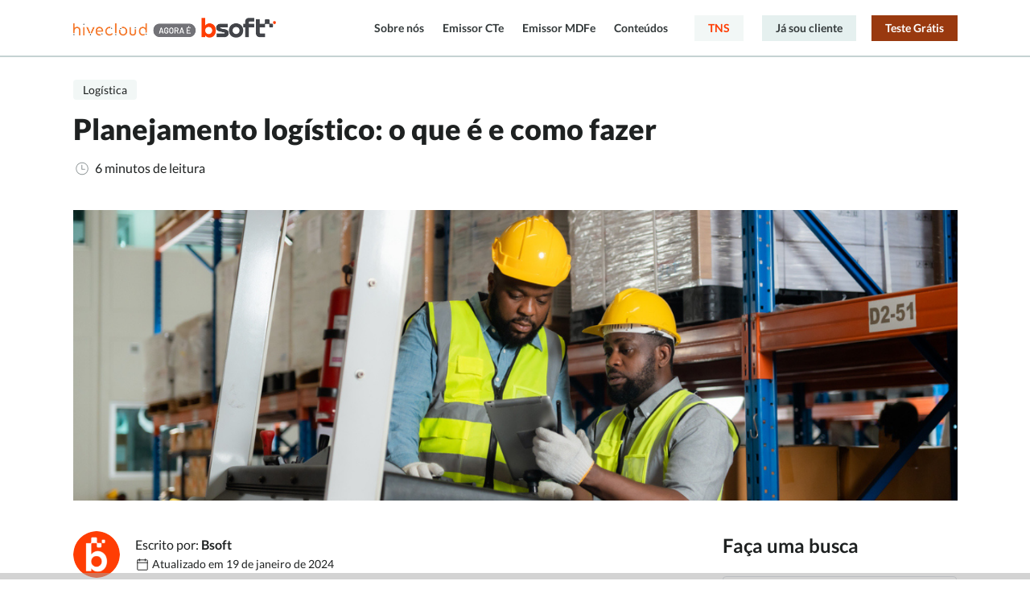

--- FILE ---
content_type: text/html; charset=UTF-8
request_url: https://www.hivecloud.com.br/post/planejamento-logistico/
body_size: 13374
content:
<!DOCTYPE html> <html lang="pt-BR"> <head> <meta charset="UTF-8"> <meta name="viewport" content="width=device-width, initial-scale=1.0, maximum-scale=5.0"> <meta name='robots' content='index, follow, max-image-preview:large, max-snippet:-1, max-video-preview:-1' /> <!-- This site is optimized with the Yoast SEO plugin v26.7 - https://yoast.com/wordpress/plugins/seo/ --> <link media="all" href="https://www.hivecloud.com.br/wp-content/cache/autoptimize/css/autoptimize_6864e8932bb2c098496434f6d9735f34.css" rel="stylesheet"><title>Planejamento logístico: o que é e como fazer | Hivecloud</title> <meta name="description" content="Descubra como o planejamento logístico pode otimizar as operações da sua empresa e reduzir custos e melhorar a satisfação dos clientes." /> <link rel="canonical" href="https://www.hivecloud.com.br/post/planejamento-logistico/" /> <meta property="og:locale" content="pt_BR" /> <meta property="og:type" content="article" /> <meta property="og:title" content="Planejamento logístico: o que é e como fazer | Hivecloud" /> <meta property="og:description" content="Descubra como o planejamento logístico pode otimizar as operações da sua empresa e reduzir custos e melhorar a satisfação dos clientes." /> <meta property="og:url" content="https://www.hivecloud.com.br/post/planejamento-logistico/" /> <meta property="og:site_name" content="Emissor de CTe e MDFe em um clique | Hivecloud agora é Bsoft" /> <meta property="article:publisher" content="https://www.facebook.com/hivecloud" /> <meta property="article:published_time" content="2023-03-10T14:00:00+00:00" /> <meta property="article:modified_time" content="2024-01-19T17:36:09+00:00" /> <meta property="og:image" content="https://www.hivecloud.com.br/wp-content/uploads/2023/03/PLANEJAMENTO-LOGISTICO.png" /> <meta property="og:image:width" content="1400" /> <meta property="og:image:height" content="460" /> <meta property="og:image:type" content="image/png" /> <meta name="author" content="Bsoft" /> <meta name="twitter:card" content="summary_large_image" /> <meta name="twitter:label1" content="Escrito por" /> <meta name="twitter:data1" content="Bsoft" /> <meta name="twitter:label2" content="Est. tempo de leitura" /> <meta name="twitter:data2" content="7 minutos" /> <script type="application/ld+json" class="yoast-schema-graph">{"@context":"https://schema.org","@graph":[{"@type":"Article","@id":"https://www.hivecloud.com.br/post/planejamento-logistico/#article","isPartOf":{"@id":"https://www.hivecloud.com.br/post/planejamento-logistico/"},"author":{"name":"Bsoft","@id":"https://www.hivecloud.com.br/#/schema/person/5a389a29e105ae2291987fc6acda1c71"},"headline":"Planejamento logístico: o que é e como fazer","datePublished":"2023-03-10T14:00:00+00:00","dateModified":"2024-01-19T17:36:09+00:00","mainEntityOfPage":{"@id":"https://www.hivecloud.com.br/post/planejamento-logistico/"},"wordCount":1394,"publisher":{"@id":"https://www.hivecloud.com.br/#organization"},"image":{"@id":"https://www.hivecloud.com.br/post/planejamento-logistico/#primaryimage"},"thumbnailUrl":"https://www.hivecloud.com.br/wp-content/uploads/2023/03/PLANEJAMENTO-LOGISTICO.png","keywords":["logística","planejamento"],"articleSection":["Logística"],"inLanguage":"pt-BR"},{"@type":"WebPage","@id":"https://www.hivecloud.com.br/post/planejamento-logistico/","url":"https://www.hivecloud.com.br/post/planejamento-logistico/","name":"Planejamento logístico: o que é e como fazer | Hivecloud","isPartOf":{"@id":"https://www.hivecloud.com.br/#website"},"primaryImageOfPage":{"@id":"https://www.hivecloud.com.br/post/planejamento-logistico/#primaryimage"},"image":{"@id":"https://www.hivecloud.com.br/post/planejamento-logistico/#primaryimage"},"thumbnailUrl":"https://www.hivecloud.com.br/wp-content/uploads/2023/03/PLANEJAMENTO-LOGISTICO.png","datePublished":"2023-03-10T14:00:00+00:00","dateModified":"2024-01-19T17:36:09+00:00","description":"Descubra como o planejamento logístico pode otimizar as operações da sua empresa e reduzir custos e melhorar a satisfação dos clientes.","breadcrumb":{"@id":"https://www.hivecloud.com.br/post/planejamento-logistico/#breadcrumb"},"inLanguage":"pt-BR","potentialAction":[{"@type":"ReadAction","target":["https://www.hivecloud.com.br/post/planejamento-logistico/"]}]},{"@type":"ImageObject","inLanguage":"pt-BR","@id":"https://www.hivecloud.com.br/post/planejamento-logistico/#primaryimage","url":"https://www.hivecloud.com.br/wp-content/uploads/2023/03/PLANEJAMENTO-LOGISTICO.png","contentUrl":"https://www.hivecloud.com.br/wp-content/uploads/2023/03/PLANEJAMENTO-LOGISTICO.png","width":1400,"height":460,"caption":"Planejamento logístico"},{"@type":"BreadcrumbList","@id":"https://www.hivecloud.com.br/post/planejamento-logistico/#breadcrumb","itemListElement":[{"@type":"ListItem","position":1,"name":"Hivecloud","item":"https://www.hivecloud.com.br/"},{"@type":"ListItem","position":2,"name":"Planejamento logístico: o que é e como fazer"}]},{"@type":"WebSite","@id":"https://www.hivecloud.com.br/#website","url":"https://www.hivecloud.com.br/","name":"Emissor de CTe e MDFe em um clique | Hivecloud agora é Bsoft","description":"","publisher":{"@id":"https://www.hivecloud.com.br/#organization"},"potentialAction":[{"@type":"SearchAction","target":{"@type":"EntryPoint","urlTemplate":"https://www.hivecloud.com.br/?s={search_term_string}"},"query-input":{"@type":"PropertyValueSpecification","valueRequired":true,"valueName":"search_term_string"}}],"inLanguage":"pt-BR"},{"@type":"Organization","@id":"https://www.hivecloud.com.br/#organization","name":"Hivecloud agora é Bsoft","url":"https://www.hivecloud.com.br/","logo":{"@type":"ImageObject","inLanguage":"pt-BR","@id":"https://www.hivecloud.com.br/#/schema/logo/image/","url":"https://www.hivecloud.com.br/wp-content/uploads/2025/10/cropped-favicon.png","contentUrl":"https://www.hivecloud.com.br/wp-content/uploads/2025/10/cropped-favicon.png","width":512,"height":512,"caption":"Hivecloud agora é Bsoft"},"image":{"@id":"https://www.hivecloud.com.br/#/schema/logo/image/"},"sameAs":["https://www.facebook.com/hivecloud","https://www.instagram.com/hivecloud/","https://www.linkedin.com/company/hivecloud/","https://www.youtube.com/hivecloud"]},{"@type":"Person","@id":"https://www.hivecloud.com.br/#/schema/person/5a389a29e105ae2291987fc6acda1c71","name":"Bsoft","image":{"@type":"ImageObject","inLanguage":"pt-BR","@id":"https://www.hivecloud.com.br/#/schema/person/image/","url":"https://secure.gravatar.com/avatar/c725dbedcab775a0c864dafbe9b52340e8ab79a1874841a6788d38b22ddc3380?s=96&d=mm&r=g","contentUrl":"https://secure.gravatar.com/avatar/c725dbedcab775a0c864dafbe9b52340e8ab79a1874841a6788d38b22ddc3380?s=96&d=mm&r=g","caption":"Bsoft"}}]}</script> <!-- / Yoast SEO plugin. --> <style id='wp-img-auto-sizes-contain-inline-css' type='text/css'> img:is([sizes=auto i],[sizes^="auto," i]){contain-intrinsic-size:3000px 1500px} /*# sourceURL=wp-img-auto-sizes-contain-inline-css */ </style> <style id='wp-block-library-inline-css' type='text/css'> :root{--wp-block-synced-color:#7a00df;--wp-block-synced-color--rgb:122,0,223;--wp-bound-block-color:var(--wp-block-synced-color);--wp-editor-canvas-background:#ddd;--wp-admin-theme-color:#007cba;--wp-admin-theme-color--rgb:0,124,186;--wp-admin-theme-color-darker-10:#006ba1;--wp-admin-theme-color-darker-10--rgb:0,107,160.5;--wp-admin-theme-color-darker-20:#005a87;--wp-admin-theme-color-darker-20--rgb:0,90,135;--wp-admin-border-width-focus:2px}@media (min-resolution:192dpi){:root{--wp-admin-border-width-focus:1.5px}}.wp-element-button{cursor:pointer}:root .has-very-light-gray-background-color{background-color:#eee}:root .has-very-dark-gray-background-color{background-color:#313131}:root .has-very-light-gray-color{color:#eee}:root .has-very-dark-gray-color{color:#313131}:root .has-vivid-green-cyan-to-vivid-cyan-blue-gradient-background{background:linear-gradient(135deg,#00d084,#0693e3)}:root .has-purple-crush-gradient-background{background:linear-gradient(135deg,#34e2e4,#4721fb 50%,#ab1dfe)}:root .has-hazy-dawn-gradient-background{background:linear-gradient(135deg,#faaca8,#dad0ec)}:root .has-subdued-olive-gradient-background{background:linear-gradient(135deg,#fafae1,#67a671)}:root .has-atomic-cream-gradient-background{background:linear-gradient(135deg,#fdd79a,#004a59)}:root .has-nightshade-gradient-background{background:linear-gradient(135deg,#330968,#31cdcf)}:root .has-midnight-gradient-background{background:linear-gradient(135deg,#020381,#2874fc)}:root{--wp--preset--font-size--normal:16px;--wp--preset--font-size--huge:42px}.has-regular-font-size{font-size:1em}.has-larger-font-size{font-size:2.625em}.has-normal-font-size{font-size:var(--wp--preset--font-size--normal)}.has-huge-font-size{font-size:var(--wp--preset--font-size--huge)}.has-text-align-center{text-align:center}.has-text-align-left{text-align:left}.has-text-align-right{text-align:right}.has-fit-text{white-space:nowrap!important}#end-resizable-editor-section{display:none}.aligncenter{clear:both}.items-justified-left{justify-content:flex-start}.items-justified-center{justify-content:center}.items-justified-right{justify-content:flex-end}.items-justified-space-between{justify-content:space-between}.screen-reader-text{border:0;clip-path:inset(50%);height:1px;margin:-1px;overflow:hidden;padding:0;position:absolute;width:1px;word-wrap:normal!important}.screen-reader-text:focus{background-color:#ddd;clip-path:none;color:#444;display:block;font-size:1em;height:auto;left:5px;line-height:normal;padding:15px 23px 14px;text-decoration:none;top:5px;width:auto;z-index:100000}html :where(.has-border-color){border-style:solid}html :where([style*=border-top-color]){border-top-style:solid}html :where([style*=border-right-color]){border-right-style:solid}html :where([style*=border-bottom-color]){border-bottom-style:solid}html :where([style*=border-left-color]){border-left-style:solid}html :where([style*=border-width]){border-style:solid}html :where([style*=border-top-width]){border-top-style:solid}html :where([style*=border-right-width]){border-right-style:solid}html :where([style*=border-bottom-width]){border-bottom-style:solid}html :where([style*=border-left-width]){border-left-style:solid}html :where(img[class*=wp-image-]){height:auto;max-width:100%}:where(figure){margin:0 0 1em}html :where(.is-position-sticky){--wp-admin--admin-bar--position-offset:var(--wp-admin--admin-bar--height,0px)}@media screen and (max-width:600px){html :where(.is-position-sticky){--wp-admin--admin-bar--position-offset:0px}}  /*# sourceURL=wp-block-library-inline-css */ </style><style id='wp-block-heading-inline-css' type='text/css'>
h1:where(.wp-block-heading).has-background,h2:where(.wp-block-heading).has-background,h3:where(.wp-block-heading).has-background,h4:where(.wp-block-heading).has-background,h5:where(.wp-block-heading).has-background,h6:where(.wp-block-heading).has-background{padding:1.25em 2.375em}h1.has-text-align-left[style*=writing-mode]:where([style*=vertical-lr]),h1.has-text-align-right[style*=writing-mode]:where([style*=vertical-rl]),h2.has-text-align-left[style*=writing-mode]:where([style*=vertical-lr]),h2.has-text-align-right[style*=writing-mode]:where([style*=vertical-rl]),h3.has-text-align-left[style*=writing-mode]:where([style*=vertical-lr]),h3.has-text-align-right[style*=writing-mode]:where([style*=vertical-rl]),h4.has-text-align-left[style*=writing-mode]:where([style*=vertical-lr]),h4.has-text-align-right[style*=writing-mode]:where([style*=vertical-rl]),h5.has-text-align-left[style*=writing-mode]:where([style*=vertical-lr]),h5.has-text-align-right[style*=writing-mode]:where([style*=vertical-rl]),h6.has-text-align-left[style*=writing-mode]:where([style*=vertical-lr]),h6.has-text-align-right[style*=writing-mode]:where([style*=vertical-rl]){rotate:180deg}
/*# sourceURL=https://www.hivecloud.com.br/wp-includes/blocks/heading/style.min.css */
</style>
<style id='wp-block-list-inline-css' type='text/css'>
ol,ul{box-sizing:border-box}:root :where(.wp-block-list.has-background){padding:1.25em 2.375em}
/*# sourceURL=https://www.hivecloud.com.br/wp-includes/blocks/list/style.min.css */
</style>
<style id='wp-block-paragraph-inline-css' type='text/css'>
.is-small-text{font-size:.875em}.is-regular-text{font-size:1em}.is-large-text{font-size:2.25em}.is-larger-text{font-size:3em}.has-drop-cap:not(:focus):first-letter{float:left;font-size:8.4em;font-style:normal;font-weight:100;line-height:.68;margin:.05em .1em 0 0;text-transform:uppercase}body.rtl .has-drop-cap:not(:focus):first-letter{float:none;margin-left:.1em}p.has-drop-cap.has-background{overflow:hidden}:root :where(p.has-background){padding:1.25em 2.375em}:where(p.has-text-color:not(.has-link-color)) a{color:inherit}p.has-text-align-left[style*="writing-mode:vertical-lr"],p.has-text-align-right[style*="writing-mode:vertical-rl"]{rotate:180deg}
/*# sourceURL=https://www.hivecloud.com.br/wp-includes/blocks/paragraph/style.min.css */
</style>
<style id='global-styles-inline-css' type='text/css'>
:root{--wp--preset--aspect-ratio--square: 1;--wp--preset--aspect-ratio--4-3: 4/3;--wp--preset--aspect-ratio--3-4: 3/4;--wp--preset--aspect-ratio--3-2: 3/2;--wp--preset--aspect-ratio--2-3: 2/3;--wp--preset--aspect-ratio--16-9: 16/9;--wp--preset--aspect-ratio--9-16: 9/16;--wp--preset--color--black: #000000;--wp--preset--color--cyan-bluish-gray: #abb8c3;--wp--preset--color--white: #ffffff;--wp--preset--color--pale-pink: #f78da7;--wp--preset--color--vivid-red: #cf2e2e;--wp--preset--color--luminous-vivid-orange: #ff6900;--wp--preset--color--luminous-vivid-amber: #fcb900;--wp--preset--color--light-green-cyan: #7bdcb5;--wp--preset--color--vivid-green-cyan: #00d084;--wp--preset--color--pale-cyan-blue: #8ed1fc;--wp--preset--color--vivid-cyan-blue: #0693e3;--wp--preset--color--vivid-purple: #9b51e0;--wp--preset--gradient--vivid-cyan-blue-to-vivid-purple: linear-gradient(135deg,rgb(6,147,227) 0%,rgb(155,81,224) 100%);--wp--preset--gradient--light-green-cyan-to-vivid-green-cyan: linear-gradient(135deg,rgb(122,220,180) 0%,rgb(0,208,130) 100%);--wp--preset--gradient--luminous-vivid-amber-to-luminous-vivid-orange: linear-gradient(135deg,rgb(252,185,0) 0%,rgb(255,105,0) 100%);--wp--preset--gradient--luminous-vivid-orange-to-vivid-red: linear-gradient(135deg,rgb(255,105,0) 0%,rgb(207,46,46) 100%);--wp--preset--gradient--very-light-gray-to-cyan-bluish-gray: linear-gradient(135deg,rgb(238,238,238) 0%,rgb(169,184,195) 100%);--wp--preset--gradient--cool-to-warm-spectrum: linear-gradient(135deg,rgb(74,234,220) 0%,rgb(151,120,209) 20%,rgb(207,42,186) 40%,rgb(238,44,130) 60%,rgb(251,105,98) 80%,rgb(254,248,76) 100%);--wp--preset--gradient--blush-light-purple: linear-gradient(135deg,rgb(255,206,236) 0%,rgb(152,150,240) 100%);--wp--preset--gradient--blush-bordeaux: linear-gradient(135deg,rgb(254,205,165) 0%,rgb(254,45,45) 50%,rgb(107,0,62) 100%);--wp--preset--gradient--luminous-dusk: linear-gradient(135deg,rgb(255,203,112) 0%,rgb(199,81,192) 50%,rgb(65,88,208) 100%);--wp--preset--gradient--pale-ocean: linear-gradient(135deg,rgb(255,245,203) 0%,rgb(182,227,212) 50%,rgb(51,167,181) 100%);--wp--preset--gradient--electric-grass: linear-gradient(135deg,rgb(202,248,128) 0%,rgb(113,206,126) 100%);--wp--preset--gradient--midnight: linear-gradient(135deg,rgb(2,3,129) 0%,rgb(40,116,252) 100%);--wp--preset--font-size--small: 13px;--wp--preset--font-size--medium: 20px;--wp--preset--font-size--large: 36px;--wp--preset--font-size--x-large: 42px;--wp--preset--spacing--20: 0.44rem;--wp--preset--spacing--30: 0.67rem;--wp--preset--spacing--40: 1rem;--wp--preset--spacing--50: 1.5rem;--wp--preset--spacing--60: 2.25rem;--wp--preset--spacing--70: 3.38rem;--wp--preset--spacing--80: 5.06rem;--wp--preset--shadow--natural: 6px 6px 9px rgba(0, 0, 0, 0.2);--wp--preset--shadow--deep: 12px 12px 50px rgba(0, 0, 0, 0.4);--wp--preset--shadow--sharp: 6px 6px 0px rgba(0, 0, 0, 0.2);--wp--preset--shadow--outlined: 6px 6px 0px -3px rgb(255, 255, 255), 6px 6px rgb(0, 0, 0);--wp--preset--shadow--crisp: 6px 6px 0px rgb(0, 0, 0);}:where(.is-layout-flex){gap: 0.5em;}:where(.is-layout-grid){gap: 0.5em;}body .is-layout-flex{display: flex;}.is-layout-flex{flex-wrap: wrap;align-items: center;}.is-layout-flex > :is(*, div){margin: 0;}body .is-layout-grid{display: grid;}.is-layout-grid > :is(*, div){margin: 0;}:where(.wp-block-columns.is-layout-flex){gap: 2em;}:where(.wp-block-columns.is-layout-grid){gap: 2em;}:where(.wp-block-post-template.is-layout-flex){gap: 1.25em;}:where(.wp-block-post-template.is-layout-grid){gap: 1.25em;}.has-black-color{color: var(--wp--preset--color--black) !important;}.has-cyan-bluish-gray-color{color: var(--wp--preset--color--cyan-bluish-gray) !important;}.has-white-color{color: var(--wp--preset--color--white) !important;}.has-pale-pink-color{color: var(--wp--preset--color--pale-pink) !important;}.has-vivid-red-color{color: var(--wp--preset--color--vivid-red) !important;}.has-luminous-vivid-orange-color{color: var(--wp--preset--color--luminous-vivid-orange) !important;}.has-luminous-vivid-amber-color{color: var(--wp--preset--color--luminous-vivid-amber) !important;}.has-light-green-cyan-color{color: var(--wp--preset--color--light-green-cyan) !important;}.has-vivid-green-cyan-color{color: var(--wp--preset--color--vivid-green-cyan) !important;}.has-pale-cyan-blue-color{color: var(--wp--preset--color--pale-cyan-blue) !important;}.has-vivid-cyan-blue-color{color: var(--wp--preset--color--vivid-cyan-blue) !important;}.has-vivid-purple-color{color: var(--wp--preset--color--vivid-purple) !important;}.has-black-background-color{background-color: var(--wp--preset--color--black) !important;}.has-cyan-bluish-gray-background-color{background-color: var(--wp--preset--color--cyan-bluish-gray) !important;}.has-white-background-color{background-color: var(--wp--preset--color--white) !important;}.has-pale-pink-background-color{background-color: var(--wp--preset--color--pale-pink) !important;}.has-vivid-red-background-color{background-color: var(--wp--preset--color--vivid-red) !important;}.has-luminous-vivid-orange-background-color{background-color: var(--wp--preset--color--luminous-vivid-orange) !important;}.has-luminous-vivid-amber-background-color{background-color: var(--wp--preset--color--luminous-vivid-amber) !important;}.has-light-green-cyan-background-color{background-color: var(--wp--preset--color--light-green-cyan) !important;}.has-vivid-green-cyan-background-color{background-color: var(--wp--preset--color--vivid-green-cyan) !important;}.has-pale-cyan-blue-background-color{background-color: var(--wp--preset--color--pale-cyan-blue) !important;}.has-vivid-cyan-blue-background-color{background-color: var(--wp--preset--color--vivid-cyan-blue) !important;}.has-vivid-purple-background-color{background-color: var(--wp--preset--color--vivid-purple) !important;}.has-black-border-color{border-color: var(--wp--preset--color--black) !important;}.has-cyan-bluish-gray-border-color{border-color: var(--wp--preset--color--cyan-bluish-gray) !important;}.has-white-border-color{border-color: var(--wp--preset--color--white) !important;}.has-pale-pink-border-color{border-color: var(--wp--preset--color--pale-pink) !important;}.has-vivid-red-border-color{border-color: var(--wp--preset--color--vivid-red) !important;}.has-luminous-vivid-orange-border-color{border-color: var(--wp--preset--color--luminous-vivid-orange) !important;}.has-luminous-vivid-amber-border-color{border-color: var(--wp--preset--color--luminous-vivid-amber) !important;}.has-light-green-cyan-border-color{border-color: var(--wp--preset--color--light-green-cyan) !important;}.has-vivid-green-cyan-border-color{border-color: var(--wp--preset--color--vivid-green-cyan) !important;}.has-pale-cyan-blue-border-color{border-color: var(--wp--preset--color--pale-cyan-blue) !important;}.has-vivid-cyan-blue-border-color{border-color: var(--wp--preset--color--vivid-cyan-blue) !important;}.has-vivid-purple-border-color{border-color: var(--wp--preset--color--vivid-purple) !important;}.has-vivid-cyan-blue-to-vivid-purple-gradient-background{background: var(--wp--preset--gradient--vivid-cyan-blue-to-vivid-purple) !important;}.has-light-green-cyan-to-vivid-green-cyan-gradient-background{background: var(--wp--preset--gradient--light-green-cyan-to-vivid-green-cyan) !important;}.has-luminous-vivid-amber-to-luminous-vivid-orange-gradient-background{background: var(--wp--preset--gradient--luminous-vivid-amber-to-luminous-vivid-orange) !important;}.has-luminous-vivid-orange-to-vivid-red-gradient-background{background: var(--wp--preset--gradient--luminous-vivid-orange-to-vivid-red) !important;}.has-very-light-gray-to-cyan-bluish-gray-gradient-background{background: var(--wp--preset--gradient--very-light-gray-to-cyan-bluish-gray) !important;}.has-cool-to-warm-spectrum-gradient-background{background: var(--wp--preset--gradient--cool-to-warm-spectrum) !important;}.has-blush-light-purple-gradient-background{background: var(--wp--preset--gradient--blush-light-purple) !important;}.has-blush-bordeaux-gradient-background{background: var(--wp--preset--gradient--blush-bordeaux) !important;}.has-luminous-dusk-gradient-background{background: var(--wp--preset--gradient--luminous-dusk) !important;}.has-pale-ocean-gradient-background{background: var(--wp--preset--gradient--pale-ocean) !important;}.has-electric-grass-gradient-background{background: var(--wp--preset--gradient--electric-grass) !important;}.has-midnight-gradient-background{background: var(--wp--preset--gradient--midnight) !important;}.has-small-font-size{font-size: var(--wp--preset--font-size--small) !important;}.has-medium-font-size{font-size: var(--wp--preset--font-size--medium) !important;}.has-large-font-size{font-size: var(--wp--preset--font-size--large) !important;}.has-x-large-font-size{font-size: var(--wp--preset--font-size--x-large) !important;}
/*# sourceURL=global-styles-inline-css */
</style>
 <style id='classic-theme-styles-inline-css' type='text/css'> /*! This file is auto-generated */ .wp-block-button__link{color:#fff;background-color:#32373c;border-radius:9999px;box-shadow:none;text-decoration:none;padding:calc(.667em + 2px) calc(1.333em + 2px);font-size:1.125em}.wp-block-file__button{background:#32373c;color:#fff;text-decoration:none} /*# sourceURL=/wp-includes/css/classic-themes.min.css */ </style>         <style type="text/css"> .admin-bar .progress-container-top { background: #a6a6a6; height: 8px; } .progress-container-top { background: #a6a6a6; height: 8px; } .progress-container-bottom { background: #a6a6a6; height: 8px; } .progress-bar { background: #f37920; height: 8px; width: 0%; } </style> <link rel="icon" href="https://www.hivecloud.com.br/wp-content/uploads/2025/10/cropped-favicon-58x58.png" sizes="32x32" /> <link rel="icon" href="https://www.hivecloud.com.br/wp-content/uploads/2025/10/cropped-favicon-300x300.png" sizes="192x192" /> <link rel="apple-touch-icon" href="https://www.hivecloud.com.br/wp-content/uploads/2025/10/cropped-favicon-300x300.png" /> <meta name="msapplication-TileImage" content="https://www.hivecloud.com.br/wp-content/uploads/2025/10/cropped-favicon-300x300.png" /> </head> <body class="wp-singular post-template-default single single-post postid-22788 single-format-standard wp-theme-hivecloud"> <div class="div-main-header navbar-faded"> <!-- site-header --> <header class="site-header d-flex"> <div class="container"> <div class="row"> <div class="col-sm-3 d-flex"> <a id="header_logo" class="logo" href="https://www.hivecloud.com.br/" rel="home" title="Emissor de CTe e MDFe em um clique | Hivecloud agora é Bsoft"> <img rel="preload" src="https://www.hivecloud.com.br/wp-content/themes/hivecloud/assets/hivecloud/images/hivecloud-bsoft.png" width="280" height="28" alt="Emissor de CTe e MDFe em um clique | Hivecloud agora é Bsoft"> </a> </div> <div id="main_nav" class="col-sm-9 text-right main-nav main-header__menu"> <h4 id="lpHeadline" class="d-none"></h4> <ul id="navPrimary" class="list-menu"> <li> <a href="https://www.hivecloud.com.br/hivecloud-agora-bsoft/">Sobre nós</a> </li> <li> <a href="https://www.hivecloud.com.br/cte-emissor-conhecimento-transporte/">Emissor CTe</a> </li> <li> <a href="https://www.hivecloud.com.br/mdfe-emissor-manifesto-carga-eletronico/">Emissor MDFe</a> </li> <li> <a href="https://www.hivecloud.com.br/blog/">Conteúdos</a> </li> </ul> <div class="second-nav text-right"> <a style="margin-right: 20px; color: #ff3d03;" class="btn btn-light" target="_blank" href="https://materiais.nstech.com.br/tns?utm_campaign=tns&utm_source=hivecloud&utm_medium=site"> TNS </a> <a id="btnSouCliente" class="btn btn-secondary" href="https://www.hivecloud.com.br/login/?"> Já sou cliente </a> <a id="btnTeste" class="btn btn-primary" href="https://www.hivecloud.com.br#conversion"> Teste Grátis </a> </div> </div> <a id="btn_mobile" class="btn-mobile" href="#"> <noscript><img alt="Navegação" width="24" height="24" src="https://www.hivecloud.com.br/wp-content/themes/hivecloud/assets/hivecloud/images/nav-mobile.svg"></noscript><img class="lazyload" alt="Navegação" width="24" height="24" src='data:image/svg+xml,%3Csvg%20xmlns=%22http://www.w3.org/2000/svg%22%20viewBox=%220%200%2024%2024%22%3E%3C/svg%3E' data-src="https://www.hivecloud.com.br/wp-content/themes/hivecloud/assets/hivecloud/images/nav-mobile.svg"> </a> </div> </div> </header> <div id="ajax-nav-mobile" class="nav-mobile"> <a class="btn-mobile" href="#"><svg xmlns="http://www.w3.org/2000/svg" width="32" height="32" viewBox="0 0 32 32"><g transform="translate(-138 -26)"><g transform="translate(138 26)" fill="none" stroke="#f47920" stroke-width="2"><rect width="32" height="32" rx="2" stroke="none"/><rect x="1" y="1" width="30" height="30" rx="1" fill="none"/></g><g transform="translate(147.454 35.455)"><path d="M7.473,6.351l4.994-4.994A.794.794,0,1,0,11.344.234L6.35,5.228,1.356.234A.794.794,0,0,0,.233,1.357L5.227,6.351.233,11.345a.794.794,0,1,0,1.123,1.123L6.35,7.473l4.994,4.994a.794.794,0,1,0,1.123-1.123Z" transform="translate(0 -0.001)" fill="#f47920"/></g></g></svg></a> <a class="logo" href="https://www.hivecloud.com.br/" rel="home" title="Emissor de CTe e MDFe em um clique | Hivecloud agora é Bsoft" style="max-width: 230px;"> <noscript><img loading="lazy" src="https://www.hivecloud.com.br/wp-content/themes/hivecloud/assets/hivecloud/images/hivecloud-bsoft.png" width="280" height="28" alt="Emissor de CTe e MDFe em um clique | Hivecloud agora é Bsoft"></noscript><img class="lazyload" loading="lazy" src='data:image/svg+xml,%3Csvg%20xmlns=%22http://www.w3.org/2000/svg%22%20viewBox=%220%200%20280%2028%22%3E%3C/svg%3E' data-src="https://www.hivecloud.com.br/wp-content/themes/hivecloud/assets/hivecloud/images/hivecloud-bsoft.png" width="280" height="28" alt="Emissor de CTe e MDFe em um clique | Hivecloud agora é Bsoft"> </a> <div class="tab-content"> <ul class="m-nav-tabs nav-tabs"> <li><a class="nav-tabs-link" data-toggle="tab" href="#nav-institucional">Institucional</a></li> </ul> <div id="nav-institucional" class="tab-pane fade"> <a href="https://www.hivecloud.com.br/empresa-hivecloud/"> <h4>Sobre nós</h4> </a> <a target="_blank" href="https://bit.ly/trabalhenahive"> <h4>Trabalhe conosco</h4> </a> <a target="_blank" href="https://ajuda.hivecloud.com.br/pt/"> <h4>Central de ajuda</h4> </a> <a target="_blank" href="https://promo.hivecloud.com.br/login"> <h4>2º via de boleto</h4> </a> </div> <ul class="m-nav-tabs nav-tabs"> <li><a class="nav-tabs-link" data-toggle="tab" href="#nav-produtos">Produtos</a></li> </ul> <div id="nav-produtos" class="tab-pane fade"> <a href="https://www.hivecloud.com.br/cte-emissor-conhecimento-transporte/"> <h4>CTe</h4> <p>Emita seu conhecimento eletrônico em segundos</p> </a> <a href="https://www.hivecloud.com.br/mdfe-emissor-manifesto-carga-eletronico/"> <h4>MDFe</h4> <p>Emita seu manifesto de carga em 1 minuto</p> </a> <a href="https://www.hivecloud.com.br/certhive-certificado-digital-a1/"> <h4>Certhive</h4> <p>Assine documentos com o certificado digital A1 e-CNPJ</p> </a> </div> <ul class="m-nav-tabs nav-tabs"> <li><a class="nav-tabs-link" data-toggle="tab" href="#nav-conteudos">Conteúdos</a></li> </ul> <div id="nav-conteudos" class="tab-pane fade"> <a href="https://www.hivecloud.com.br/blog"> <h4>Blog de Logística e Transporte</h4> <p>Conteúdos sobre logística, transporte de cargas e mercado</p> </a> <a href="https://www.hivecloud.com.br/post/ebooks"> <h4>Material Gratuito</h4> <p>Infográficos, ferramentas gratuitas e guias de sistemas</p> </a> </div> </div> <div class="mt-40"> <a style="color: #ff3d03;" class="btn d-block btn-light" target="_blank" href="https://materiais.nstech.com.br/tns?utm_campaign=tns&utm_source=hivecloud&utm_medium=site"> TNS </a> <a class="btn btn-indique d-block btn-secondary" target="_blank" href="https://bit.ly/3BoJn8O"> <i class="ico-indique"></i> Indique e Ganhe </a> <a class="btn btn-secondary d-block" target="_blank" href="https://experimente.hivecloud.com.br/login/"> Já sou Cliente </a> <a class="btn-teste btn btn-primary d-block" href="https://www.hivecloud.com.br#conversion"> Teste Grátis </a> </div> </div> <div id="breadcrumbs" class="d-none"><span><span><a href="https://www.hivecloud.com.br/">Hivecloud</a></span> » <span class="breadcrumb_last" aria-current="page">Planejamento logístico: o que é e como fazer</span></span></div> </div> <section> <div class="container"> <div class="row"> </div> <div class="row"> <div class="col-md-12 headline"> <div class="category"> <span>Logística</span> </div> <h1 class="mb-10">Planejamento logístico: o que é e como fazer</h1> <div class="reading-time"> 6 minutos de leitura </div> </div> <div class="col-sm-12 article-cover"> <picture> <source media="(max-width: 768px)" data-srcset="https://www.hivecloud.com.br/wp-content/uploads/2023/03/PLANEJAMENTO-LOGISTICO-600x360.png"> <noscript><img rel="preload" width="1099" height="361" src="https://www.hivecloud.com.br/wp-content/uploads/2023/03/PLANEJAMENTO-LOGISTICO-1400x460.png" alt="Planejamento logístico: o que é e como fazer"></noscript><img class="lazyload" rel="preload" width="1099" height="361" src='data:image/svg+xml,%3Csvg%20xmlns=%22http://www.w3.org/2000/svg%22%20viewBox=%220%200%201099%20361%22%3E%3C/svg%3E' data-src="https://www.hivecloud.com.br/wp-content/uploads/2023/03/PLANEJAMENTO-LOGISTICO-1400x460.png" alt="Planejamento logístico: o que é e como fazer"> </picture> </div> <article class="col-sm-8"> <div class="media info-author"> <picture> <noscript><img width="58" height="58" class="avatar" loading="lazy" src="https://www.hivecloud.com.br/wp-content/uploads/2025/09/b_selo_blog-58x58.png" srcset="https://www.hivecloud.com.br/wp-content/uploads/2025/09/b_selo_blog-90x90.png 1080w" sizes="58vw" alt="Bsoft"></noscript><img width="58" height="58" class="lazyload avatar" loading="lazy" src='data:image/svg+xml,%3Csvg%20xmlns=%22http://www.w3.org/2000/svg%22%20viewBox=%220%200%2058%2058%22%3E%3C/svg%3E' data-src="https://www.hivecloud.com.br/wp-content/uploads/2025/09/b_selo_blog-58x58.png" data-srcset="https://www.hivecloud.com.br/wp-content/uploads/2025/09/b_selo_blog-90x90.png 1080w" data-sizes="58vw" alt="Bsoft"> </picture> <div class="media-body align-self-center"> Escrito por: <a href="https://www.hivecloud.com.br/post/author/hivecloud/" title="Posts de Bsoft" rel="author">Bsoft</a> <div class="date"> <svg xmlns="http://www.w3.org/2000/svg" viewBox="0 0 256 256" id="IconChangeColor" height="18" width="18"><rect width="256" height="256" fill="none"></rect><rect x="40" y="40" width="176" height="176" rx="8" fill="none" stroke="#000" stroke-linecap="round" stroke-linejoin="round" stroke-width="12"></rect><line x1="176" y1="24" x2="176" y2="56" fill="none" stroke="#000" stroke-linecap="round" stroke-linejoin="round" stroke-width="12"></line><line x1="80" y1="24" x2="80" y2="56" fill="none" stroke="#000" stroke-linecap="round" stroke-linejoin="round" stroke-width="12"></line><line x1="40" y1="88" x2="216" y2="88" fill="none" stroke="#000" stroke-linecap="round" stroke-linejoin="round" stroke-width="12"></line><filter id="shadow"><feDropShadow id="shadowValue" stdDeviation="0.5" dx="0" dy="0" flood-color="black"></feDropShadow></filter><filter id="shadow"><feDropShadow id="shadowValue" stdDeviation=".5" dx="0" dy="0" flood-color="black"></feDropShadow></filter></svg> Atualizado em 19 de janeiro de 2024 </div> </div> </div> <div class="content hr-top pt-30"> <div class="content-post__text"> <div id="bsf_rt_marker"></div> <p>O planejamento logístico é uma das principais atividades estratégicas para empresas que buscam otimizar suas operações e reduzir custos. Com um bom planejamento, é possível identificar as melhores rotas, os modais mais adequados e as melhores práticas para a gestão de estoques e armazéns.</p> <p>Ainda vale ressaltar que o planejamento logístico é fundamental para garantir a satisfação dos clientes, pois permite que as empresas entreguem seus produtos no prazo e com a qualidade esperada.</p> <p>Se você quer saber como melhorar a eficiência da sua cadeia de suprimentos, continue neste post!</p> <div class="d-none d-xs-block"> <div class="toc d-none"> <ul></ul> </div></div> <h2 class="wp-block-heading">O que é planejamento logístico?</h2> <p>O planejamento logístico é uma abordagem estratégica que garante a entrega de maneira eficiente e eficaz de bens e serviços de uma empresa aos seus clientes. </p> <p>Assim como também envolve a coordenação de vários aspectos da cadeia de suprimentos, como o transporte, armazenamento, embalagem, processamento de pedidos e gerenciamento de estoques.</p> <p>O objetivo do planejamento logístico é garantir que a empresa possa atender às demandas dos clientes com qualidade, no prazo e de maneira rentável. Isso envolve a análise de dados e a utilização de ferramentas de gestão para planejar as atividades de logística de forma eficiente, maximizando a utilização de recursos e minimizando os custos.</p> <p>Para implementar esse planejamento de forma efetiva, é necessário que as empresas tenham uma visão ampla da cadeia de suprimentos, considerando todos os processos envolvidos na produção, distribuição e entrega dos produtos. </p> <p>Dessa forma, ainda é importante manter a comunicação constante com fornecedores, transportadoras e clientes. Isso garante que todas as etapas do processo estejam alinhadas e que as expectativas sejam atendidas.</p> <h2 class="wp-block-heading">A importância do planejamento logístico</h2> <p>O planejamento logístico é extremamente importante para o sucesso das empresas que dependem da movimentação de bens e materiais. Ele é responsável por garantir que os produtos sejam entregues aos clientes de forma eficiente, com custos reduzidos e dentro dos prazos estabelecidos.</p> <p>Dessa forma, podemos reforçar a importância do planejamento logístico, citando quais são seus principais benefícios:</p> <ul class="wp-block-list"> <li><strong>Redução de custos: </strong>o planejamento logístico ajuda a identificar as melhores rotas, modais de transporte e estratégias de armazenagem. Isso contribui para a redução dos custos de transporte, armazenagem e manuseio.<br></li> <li><strong>Melhoria do nível de serviço ao cliente: </strong>ao planejar a logística de forma eficiente, é possível entregar os produtos aos clientes dentro dos prazos estabelecidos e com a qualidade esperada, o que aumenta a fidelização.<br></li> <li><strong>Aumento da eficiência operacional: </strong>o planejamento logístico ajuda a otimizar as operações logísticas, tornando o processo mais eficiente e ágil. Com isso, é possível reduzir o tempo de ciclo e aumentar a produtividade.<br></li> <li><strong>Melhoria da visibilidade da cadeia de suprimentos: </strong>o planejamento logístico contribui para uma melhor visibilidade da cadeia de suprimentos, o que ajuda a identificar gargalos, oportunidades de melhorias e a tomar decisões estratégicas mais assertivas.<br></li> </ul> <h2 class="wp-block-heading">Níveis do planejamento logístico</h2> <p>Existem três níveis do planejamento logístico: o estratégico, tático e o operacional. Eles trabalham em conjunto para garantir que a logística da empresa seja eficiente, econômica e alinhada aos objetivos de negócios da empresa.</p> <p>O planejamento estratégico estabelece as diretrizes gerais, o planejamento tático define as ações específicas e o planejamento operacional garante a execução detalhada dessas ações. </p> <p>Sendo assim, confira abaixo qual a função de cada planejamento logístico:&nbsp;</p> <h3 class="wp-block-heading">Planejamento Estratégico</h3> <p>O planejamento estratégico é o nível mais alto do planejamento logístico e está relacionado aos objetivos de longo prazo da empresa. Nesse nível, são definidas as metas e estratégias para a logística da empresa, como a escolha de modais de transporte, localização de armazéns, gestão de estoques, entre outros aspectos. </p> <p>Dessa forma, o planejamento estratégico deve ser alinhado aos objetivos gerais da empresa e considerar as tendências de mercado, assim como as mudanças no ambiente de negócios.</p> <h3 class="wp-block-heading">Planejamento Tático</h3> <p>É através do planejamento tático que são definidos planos de ação mais detalhados para a execução das estratégias definidas no planejamento estratégico. Sendo assim, o planejamento tático pode envolver a otimização de rotas de transporte, a gestão de estoques, a alocação de recursos, assim como a escolha de fornecedores.</p> <h3 class="wp-block-heading">Planejamento Operacional</h3> <p>Podemos definir o planejamento operacional como sendo o nível mais detalhado do planejamento logístico. Dessa forma, ele está relacionado às ações de curto prazo para a execução dos planos táticos. </p> <p>Nesse nível, são definidos os procedimentos operacionais, como a programação das entregas, o monitoramento da frota, a gestão de estoques, a gestão de armazéns, entre outros aspectos. </p> <p>Sendo assim, o planejamento operacional é fundamental para garantir a eficiência e a qualidade das operações logísticas da empresa.</p> <p>➡ Confira: <a href="https://www.hivecloud.com.br/post/logistica-de-transporte/">Saiba mais sobre a logística de transporte&nbsp;</a></p> <h2 class="wp-block-heading">Saiba como fazer um planejamento logístico&nbsp;</h2> <p>Um planejamento logístico é fundamental para garantir a eficiência e a eficácia das operações de uma empresa. Dessa forma, para elaborar um planejamento logístico, siga algumas etapas. Confira:</p> <ul class="wp-block-list"> <li><strong>Análise da demanda:</strong> É necessário conhecer as necessidades dos clientes e as quantidades demandadas para dimensionar a capacidade logística da empresa.<br></li> <li><strong>Definição dos objetivos:</strong> É preciso definir quais são os objetivos do planejamento logístico, como a redução de custos, melhoria do serviço ao cliente, aumento da eficiência, entre outros.<br></li> <li><strong>Definição das estratégias:</strong> É necessário definir as estratégias necessárias para atingir os objetivos. Um exemplo é a escolha de fornecedores mais eficientes.<br></li> <li><strong>Definição dos indicadores:</strong> É importante estabelecer os indicadores de desempenho para avaliar a eficácia do planejamento logístico, como custos operacionais, prazos de entrega e índice de satisfação do cliente.<br></li> <li><strong>Implementação e controle:</strong> Uma vez que o planejamento logístico tenha sido definido, é preciso implementá-lo e monitorá-lo regularmente. Isso garante que os objetivos sejam alcançados e que sejam realizados ajustes quando necessário.</li> </ul> <h2 class="wp-block-heading">Formas de aplicar o planejamento logístico</h2> <p>O planejamento logístico é um processo essencial para garantir a eficiência das operações de uma empresa. Sendo assim, ele envolve a análise e a definição das atividades relacionadas à movimentação de materiais, produtos e informações. Desde a entrada até a saída do sistema logístico.</p> <h3 class="wp-block-heading">Logística de Entrada</h3> <p>A logística de entrada se refere ao processo de recebimento de matérias-primas e insumos. Nessa etapa, o planejamento logístico deve considerar a definição dos fornecedores, a gestão de estoques e a escolha do modal de transporte mais adequado.</p> <h3 class="wp-block-heading">Logística Interna</h3> <p>A logística interna envolve a movimentação dos materiais dentro da empresa. Nessa etapa, é preciso planejar a distribuição das mercadorias dentro do armazém ou centro de distribuição, definir os fluxos de produção e garantir a otimização dos processos de embalagem e expedição.</p> <h3 class="wp-block-heading">Logística Externa</h3> <p>Por fim, a logística externa é a etapa final do processo, que envolve o transporte dos produtos até o cliente. Nesse caso, o planejamento logístico deve considerar a escolha do modal de transporte mais adequado, a definição das rotas de entrega e a gestão de estoques nos pontos de venda.&nbsp;<strong><br>➡ </strong><a href="https://www.hivecloud.com.br/post/operacao-logistica/">Saiba mais: Como ter uma operação logística eficiente&nbsp;</a></p> <h2 class="wp-block-heading">Faça sua gestão de transporte em um único lugar</h2> <p>Se você está procurando uma maneira otimizar a gestão do transporte da sua empresa, o <a href="https://bsoft.com.br/produtos/bsoft-tms?utm_source=hivecloud&#038;utm_medium=referral">sistema TMS</a> é a solução que você precisa! Com ele, você pode fazer toda a gestão de transporte em um único lugar, de forma rápida, fácil e eficiente.</p> <p>Além disso, consegue gerenciar todas as etapas do processo de transporte, desde a solicitação de coleta até a entrega ao destino final. Dessa forma, é possível acompanhar o desempenho dos seus transportadores, controlar custos, monitorar a qualidade do serviço prestado e muito mais.</p> <p>Esse conteúdo te ajudou? Então compartilhe-o com os amigos! Até a próxima!&nbsp;</p> </div> </div> </article> <div class="sidebar col-sm-4"> <aside class="form-search"> <h3>Faça uma busca</h3> <form role="search" method="get" action="https://www.hivecloud.com.br/"> <input type="text" class="form-control search-field" placeholder="Pesquisar..." value="" name="s"> <input type="hidden" name="post_type" value="post"> </form> </aside> <div class="toc d-none d-xs-none"> <h3>Índice</h3> <ul></ul> </div> </div> </div> </div> </section> <section class="related-articles"> <div class="container"> <div class="row"> <header class="col-md-12 text-left"> <h2 class="mb-0">Artigos relacionados</h2> </header> <div class="col-sm-3"> <article id="post-13825" class="card"> <a href="https://www.hivecloud.com.br/post/quanto-custa-uma-frota-terceirizada/"> <picture> <noscript><img class="card-img-top" loading="lazy" width="370" height="220" src="https://www.hivecloud.com.br/wp-content/uploads/2020/05/frota-terceirizada-quanto-custa-370x220.jpg" alt="Saiba quanto custa uma frota terceirizada para seu negócio"></noscript><img class="lazyload card-img-top" loading="lazy" width="370" height="220" src='data:image/svg+xml,%3Csvg%20xmlns=%22http://www.w3.org/2000/svg%22%20viewBox=%220%200%20370%20220%22%3E%3C/svg%3E' data-src="https://www.hivecloud.com.br/wp-content/uploads/2020/05/frota-terceirizada-quanto-custa-370x220.jpg" alt="Saiba quanto custa uma frota terceirizada para seu negócio"> </picture> </a> <div class="card-body"> <div class="category"><span>Distribuidora</span></div> <h4>Saiba quanto custa uma frota terceirizada para seu negócio</h4> <a href="https://www.hivecloud.com.br/post/quanto-custa-uma-frota-terceirizada/">Ler conteúdo</a> </div> </article> </div> <div class="col-sm-3"> <article id="post-21041" class="card"> <a href="https://www.hivecloud.com.br/post/o-que-e-rfid/"> <picture> <noscript><img class="card-img-top" loading="lazy" width="370" height="220" src="https://www.hivecloud.com.br/wp-content/uploads/2022/08/RFID-370x220.png" alt="O que é RFID e sua importância para a logística"></noscript><img class="lazyload card-img-top" loading="lazy" width="370" height="220" src='data:image/svg+xml,%3Csvg%20xmlns=%22http://www.w3.org/2000/svg%22%20viewBox=%220%200%20370%20220%22%3E%3C/svg%3E' data-src="https://www.hivecloud.com.br/wp-content/uploads/2022/08/RFID-370x220.png" alt="O que é RFID e sua importância para a logística"> </picture> </a> <div class="card-body"> <div class="category"><span>Logística</span></div> <h4>O que é RFID e sua importância para a logística</h4> <a href="https://www.hivecloud.com.br/post/o-que-e-rfid/">Ler conteúdo</a> </div> </article> </div> <div class="col-sm-3"> <article id="post-20715" class="card"> <a href="https://www.hivecloud.com.br/post/ponto-de-pedido/"> <picture> <noscript><img class="card-img-top" loading="lazy" width="370" height="220" src="https://www.hivecloud.com.br/wp-content/uploads/2022/07/ponto-de-pedido-370x220.png" alt="Tudo sobre Ponto de Pedido: saiba como funciona&nbsp;"></noscript><img class="lazyload card-img-top" loading="lazy" width="370" height="220" src='data:image/svg+xml,%3Csvg%20xmlns=%22http://www.w3.org/2000/svg%22%20viewBox=%220%200%20370%20220%22%3E%3C/svg%3E' data-src="https://www.hivecloud.com.br/wp-content/uploads/2022/07/ponto-de-pedido-370x220.png" alt="Tudo sobre Ponto de Pedido: saiba como funciona&nbsp;"> </picture> </a> <div class="card-body"> <div class="category"><span>Distribuidora</span></div> <h4>Tudo sobre Ponto de Pedido: saiba como funciona&nbsp;</h4> <a href="https://www.hivecloud.com.br/post/ponto-de-pedido/">Ler conteúdo</a> </div> </article> </div> <div class="col-sm-3"> <article id="post-25035" class="card"> <a href="https://www.hivecloud.com.br/post/demanda-sazonal-na-logistica-4-dicas-para-lidar/"> <picture> <noscript><img class="card-img-top" loading="lazy" width="370" height="220" src="https://www.hivecloud.com.br/wp-content/uploads/2024/01/Demanda-sazonal-na-logistica-370x220.webp" alt="Demanda sazonal na logística: 4 dicas para lidar "></noscript><img class="lazyload card-img-top" loading="lazy" width="370" height="220" src='data:image/svg+xml,%3Csvg%20xmlns=%22http://www.w3.org/2000/svg%22%20viewBox=%220%200%20370%20220%22%3E%3C/svg%3E' data-src="https://www.hivecloud.com.br/wp-content/uploads/2024/01/Demanda-sazonal-na-logistica-370x220.webp" alt="Demanda sazonal na logística: 4 dicas para lidar "> </picture> </a> <div class="card-body"> <div class="category"><span>Logística</span></div> <h4>Demanda sazonal na logística: 4 dicas para lidar </h4> <a href="https://www.hivecloud.com.br/post/demanda-sazonal-na-logistica-4-dicas-para-lidar/">Ler conteúdo</a> </div> </article> </div> </div> </div> </section> <!-- site-footer --> <footer> <div style="background: #ff3e04;color: #fff;text-align: center;padding: 12px; letter-spacing: .6px;"> Hivecloud agora é Bsoft! Entenda tudo sobre essa mudança 👉 <a style="color:#fff; text-decoration: underline;" target="_blank" href="https://lp.hivecloud.com.br/hivecloud-uma-solucao-bsoft">Clique aqui</a> </div> <div class="section-header"> <div class="container"> <div class="row"> <div class="col-sm-12"> <div class="telefones"> <ul class="li-phones"> <li><a href="tel:+551140638267"><strong>São Paulo</strong>(11) 4063-8267</a></li> <li><a href="tel:+551920422094"><strong>Campinas</strong>(19) 2042-2094</a></li> <li><a href="tel:+553140421494"><strong>Belo Horizonte</strong>(31) 4042-1494</a></li> <li><a href="tel:+557140421994"><strong>Salvador</strong>(71) 4042-1994</a></li> <li><a href="tel:+552120420094"><strong>Rio de Janeiro</strong>(21) 2042-0094</a></li> <li><a href="tel:+558140628262"><strong>Recife</strong>(81) 4062-8262</a></li> <li><a href="tel:+555140421994"><strong>Goiânia</strong>(62) 3142-5294</a></li> <li><a href="tel:+556540421294"><strong>Cuiabá</strong>(65) 4042-1294</a></li> <li><a href="tel:+554140638294"><strong>Curitiba</strong>(41) 4063-8294</a></li> <li><a href="tel:+555140421994"><strong>Porto Alegre</strong>(51) 4042-1994</a></li> <li><a href="tel:+559140422494"><strong>Belém</strong>(91) 4042-2494</a></li> <li><a href="tel:+554840529160"><strong>Florianópolis</strong>(48) 4052-9160</a></li> <li><a href="tel:+558540420762"><strong>Fortaleza</strong>(85) 4042-0762</a></li> <li><a href="tel:+556231425294"><strong>Joinville</strong>(47) 3842-1294</a></li> </ul> </div> </div> </div> </div> </div> <div id="section_body" class="section-body"> <div class="container"> <div class="row"> <div class="col-md-4"> <a id="footer_logo" class="logo" href="https://www.hivecloud.com.br/" rel="home" title="Emissor de CTe e MDFe em um clique | Hivecloud agora é Bsoft"> <noscript><img class="mb-4" alt="Emissor de CTe e MDFe em um clique | Hivecloud agora é Bsoft" loading="lazy" src="https://www.hivecloud.com.br/wp-content/themes/hivecloud/assets/hivecloud/images/hivecloud-bsoft.png" width="280" height="28"></noscript><img class="lazyload mb-4" alt="Emissor de CTe e MDFe em um clique | Hivecloud agora é Bsoft" loading="lazy" src='data:image/svg+xml,%3Csvg%20xmlns=%22http://www.w3.org/2000/svg%22%20viewBox=%220%200%20280%2028%22%3E%3C/svg%3E' data-src="https://www.hivecloud.com.br/wp-content/themes/hivecloud/assets/hivecloud/images/hivecloud-bsoft.png" width="280" height="28"> </a> <ul class="li-social"> <li><a rel="noopener noreferer" href="https://www.linkedin.com/company/hivecloud" target="_blank"> <noscript><img alt="Ir para o LinkedIn" width="48" height="48" loading="lazy" src="https://www.hivecloud.com.br/wp-content/themes/hivecloud/assets/hivecloud/images/linkedin-48.svg"></noscript><img class="lazyload" alt="Ir para o LinkedIn" width="48" height="48" loading="lazy" src='data:image/svg+xml,%3Csvg%20xmlns=%22http://www.w3.org/2000/svg%22%20viewBox=%220%200%2048%2048%22%3E%3C/svg%3E' data-src="https://www.hivecloud.com.br/wp-content/themes/hivecloud/assets/hivecloud/images/linkedin-48.svg"> </a> </li> <li><a rel="noopener noreferer" href="https://www.facebook.com/hivecloud" target="_blank"> <noscript><img alt="Ir para o Facebook" width="48" height="48" loading="lazy" src="https://www.hivecloud.com.br/wp-content/themes/hivecloud/assets/hivecloud/images/facebook-48.svg"></noscript><img class="lazyload" alt="Ir para o Facebook" width="48" height="48" loading="lazy" src='data:image/svg+xml,%3Csvg%20xmlns=%22http://www.w3.org/2000/svg%22%20viewBox=%220%200%2048%2048%22%3E%3C/svg%3E' data-src="https://www.hivecloud.com.br/wp-content/themes/hivecloud/assets/hivecloud/images/facebook-48.svg"> </a> </li> <li><a rel="noopener noreferer" href="https://youtube.com/hivecloud" target="_blank"> <noscript><img alt="Ir para o YouTube" width="48" height="48" loading="lazy" src="https://www.hivecloud.com.br/wp-content/themes/hivecloud/assets/hivecloud/images/youtube-48.svg"></noscript><img class="lazyload" alt="Ir para o YouTube" width="48" height="48" loading="lazy" src='data:image/svg+xml,%3Csvg%20xmlns=%22http://www.w3.org/2000/svg%22%20viewBox=%220%200%2048%2048%22%3E%3C/svg%3E' data-src="https://www.hivecloud.com.br/wp-content/themes/hivecloud/assets/hivecloud/images/youtube-48.svg"> </a> </li> <li><a rel="noopener noreferer" href="https://www.instagram.com/hivecloud/" target="_blank"> <noscript><img alt="Ir para o Instagram" width="48" height="48" loading="lazy" src="https://www.hivecloud.com.br/wp-content/themes/hivecloud/assets/hivecloud/images/instagram-48.svg"></noscript><img class="lazyload" alt="Ir para o Instagram" width="48" height="48" loading="lazy" src='data:image/svg+xml,%3Csvg%20xmlns=%22http://www.w3.org/2000/svg%22%20viewBox=%220%200%2048%2048%22%3E%3C/svg%3E' data-src="https://www.hivecloud.com.br/wp-content/themes/hivecloud/assets/hivecloud/images/instagram-48.svg"> </a> </li> </ul> </div> <div class="col-md-2"> <div class="li-title">Institucional</div> <ul class="li-menu"> <li><a href="https://www.hivecloud.com.br/hivecloud-agora-bsoft/" title="Sobre nós">Sobre nós</a></li> <li><a target="_blank" href="https://lp.hivecloud.com.br/indique" title="Indique e Ganhe">Indique e Ganhe</a></li> <li><a target="_blank" href="https://bsoft.gupy.io/" title="Trabalhe conosco">Trabalhe conosco</a></li> </ul> </div> <div class="col-md-2"> <div class="li-title">Suporte</div> <ul class="li-menu"> <li><a href="https://ajuda.hivecloud.com.br/pt/" target="_blank" title="Ajuda Hivecloud">Central de ajuda</a></li> <li><a href="https://www.hivecloud.com.br/login" target="_blank" title="Login Hivecloud">2º via de boleto</a></li> </ul> </div> <div class="col-md-2"> <div class="li-title">Produtos</div> <ul class="li-menu"> <li><a href="https://www.hivecloud.com.br/cte-emissor-conhecimento-transporte/">Emissor CTe</a></li> <li><a href="https://www.hivecloud.com.br/mdfe-emissor-manifesto-carga-eletronico/">Emissor MDFe</a></li> <li><a href="https://www.hivecloud.com.br/certhive-certificado-digital-a1/">Certhive A1</a></li> </ul> </div> <div class="col-md-2"> <div class="li-title">Conteúdos</div> <ul class="li-menu"> <li><a href="https://www.hivecloud.com.br/blog/">Nosso blog</a></li> <li><a href="https://www.hivecloud.com.br/post/ebooks/">Materiais</a></li> </ul> </div> </div> </div> </div> <div class="section-footer"> <div class="container"> <div class="row"> <div class="col-sm-4"> © 2026 HIVECLOUD<span class="bar"> |</span> CNPJ: 07.960.929/0001-01 </div> <div class="col-sm-8 mt-3 mt-md-0 text-right"> <ul class="nav-politica"> <li><a href="https://www.hivecloud.com.br/politica-de-privacidade/" target="_blank" title="Política de Privacidade">Política de Privacidade</a></li> <li><a href="https://www.hivecloud.com.br/politica-de-cookies/" target="_blank" title="Política de Cookies">Política de Cookies</a></li> <li><a href="https://www.hivecloud.com.br/termos-de-uso/" target="_blank" title="Termos de Uso">Termos de Uso</a></li> <li><a href="https://www.hivecloud.com.br/politica-de-direitos-do-titular-de-dados/" target="_blank" title="Política de direito do titular de dados">Política de direito do titular de dados</a></li> </ul> </div> </div> </div> </div> </footer> <script type="speculationrules"> {"prefetch":[{"source":"document","where":{"and":[{"href_matches":"/*"},{"not":{"href_matches":["/wp-*.php","/wp-admin/*","/wp-content/uploads/*","/wp-content/*","/wp-content/plugins/*","/wp-content/themes/hivecloud/*","/*\\?(.+)"]}},{"not":{"selector_matches":"a[rel~=\"nofollow\"]"}},{"not":{"selector_matches":".no-prefetch, .no-prefetch a"}}]},"eagerness":"conservative"}]} </script> <style type="text/css"> @font-face{font-family:Lato;font-style:normal;font-weight:100;font-display:swap;src:url(https://www.hivecloud.com.br/wp-content/themes/hivecloud/assets/font-lato/S6u8w4BMUTPHh30AXC-qNiXg7Q.woff2) format('woff2');unicode-range:U+0000-00FF,U+0131,U+0152-0153,U+02BB-02BC,U+02C6,U+02DA,U+02DC,U+2000-206F,U+2074,U+20AC,U+2122,U+2191,U+2193,U+2212,U+2215,U+FEFF,U+FFFD} @font-face{font-family:Lato;font-style:normal;font-weight:400;font-display:swap;src:url(https://www.hivecloud.com.br/wp-content/themes/hivecloud/assets/font-lato/S6uyw4BMUTPHjxAwXiWtFCfQ7A.woff2) format('woff2');unicode-range:U+0100-024F,U+0259,U+1E00-1EFF,U+2020,U+20A0-20AB,U+20AD-20CF,U+2113,U+2C60-2C7F,U+A720-A7FF} @font-face{font-family:Lato;font-style:normal;font-weight:400;font-display:swap;src:url(https://www.hivecloud.com.br/wp-content/themes/hivecloud/assets/font-lato/S6uyw4BMUTPHjx4wXiWtFCc.woff2) format('woff2');unicode-range:U+0000-00FF,U+0131,U+0152-0153,U+02BB-02BC,U+02C6,U+02DA,U+02DC,U+2000-206F,U+2074,U+20AC,U+2122,U+2191,U+2193,U+2212,U+2215,U+FEFF,U+FFFD} @font-face{font-family:Lato;font-style:normal;font-weight:700;font-display:swap;src:url(https://www.hivecloud.com.br/wp-content/themes/hivecloud/assets/font-lato/S6u9w4BMUTPHh6UVSwaPGQ3q5d0N7w.woff2) format('woff2');unicode-range:U+0100-024F,U+0259,U+1E00-1EFF,U+2020,U+20A0-20AB,U+20AD-20CF,U+2113,U+2C60-2C7F,U+A720-A7FF} @font-face{font-family:Lato;font-style:normal;font-weight:700;font-display:swap;src:url(https://www.hivecloud.com.br/wp-content/themes/hivecloud/assets/font-lato/S6u9w4BMUTPHh6UVSwiPGQ3q5d0.woff2) format('woff2');unicode-range:U+0000-00FF,U+0131,U+0152-0153,U+02BB-02BC,U+02C6,U+02DA,U+02DC,U+2000-206F,U+2074,U+20AC,U+2122,U+2191,U+2193,U+2212,U+2215,U+FEFF,U+FFFD} @font-face{font-family:Lato;font-style:normal;font-weight:900;font-display:swap;src:url(https://www.hivecloud.com.br/wp-content/themes/hivecloud/assets/font-lato/S6u9w4BMUTPHh50XSwaPGQ3q5d0N7w.woff2) format('woff2');unicode-range:U+0100-024F,U+0259,U+1E00-1EFF,U+2020,U+20A0-20AB,U+20AD-20CF,U+2113,U+2C60-2C7F,U+A720-A7FF} @font-face{font-family:Lato;font-style:normal;font-weight:900;font-display:swap;src:url(https://www.hivecloud.com.br/wp-content/themes/hivecloud/assets/font-lato/S6u9w4BMUTPHh50XSwiPGQ3q5d0.woff2) format('woff2');unicode-range:U+0000-00FF,U+0131,U+0152-0153,U+02BB-02BC,U+02C6,U+02DA,U+02DC,U+2000-206F,U+2074,U+20AC,U+2122,U+2191,U+2193,U+2212,U+2215,U+FEFF,U+FFFD} </style> <div id="bsf_rt_progress_bar_container" class="progress-container-bottom"> <div class="progress-bar" id="bsf_rt_progress_bar"></div> </div><noscript><style>.lazyload{display:none;}</style></noscript><script data-noptimize="1">window.lazySizesConfig=window.lazySizesConfig||{};window.lazySizesConfig.loadMode=1;</script><script async data-noptimize="1" src='https://www.hivecloud.com.br/wp-content/plugins/autoptimize/classes/external/js/lazysizes.min.js?ao_version=3.1.14'></script><script type="text/javascript" defer src="https://www.hivecloud.com.br/wp-includes/js/dist/hooks.min.js" id="wp-hooks-js"></script> <script type="text/javascript" defer src="https://www.hivecloud.com.br/wp-includes/js/dist/i18n.min.js" id="wp-i18n-js"></script> <script type="text/javascript" id="wp-i18n-js-after"> /* <![CDATA[ */ wp.i18n.setLocaleData( { 'text direction\u0004ltr': [ 'ltr' ] } ); //# sourceURL=wp-i18n-js-after /* ]]> */ </script>  <script type="text/javascript" id="contact-form-7-js-translations"> /* <![CDATA[ */ ( function( domain, translations ) { var localeData = translations.locale_data[ domain ] || translations.locale_data.messages; localeData[""].domain = domain; wp.i18n.setLocaleData( localeData, domain ); } )( "contact-form-7", {"translation-revision-date":"2025-05-19 13:41:20+0000","generator":"GlotPress\/4.0.1","domain":"messages","locale_data":{"messages":{"":{"domain":"messages","plural-forms":"nplurals=2; plural=n > 1;","lang":"pt_BR"},"Error:":["Erro:"]}},"comment":{"reference":"includes\/js\/index.js"}} ); //# sourceURL=contact-form-7-js-translations /* ]]> */ </script> <script type="text/javascript" id="contact-form-7-js-before"> /* <![CDATA[ */ var wpcf7 = { "api": { "root": "https:\/\/www.hivecloud.com.br\/wp-json\/", "namespace": "contact-form-7\/v1" }, "cached": 1 }; //# sourceURL=contact-form-7-js-before /* ]]> */ </script>  <script type="text/javascript" defer src="https://www.hivecloud.com.br/wp-includes/js/jquery/jquery.min.js" id="jquery-core-js"></script>  <script type="text/javascript" id="hivecloud-functions-js-extra"> /* <![CDATA[ */ var myAjax = {"ajaxurl":"https://www.hivecloud.com.br/wp-admin/admin-ajax.php"}; //# sourceURL=hivecloud-functions-js-extra /* ]]> */ </script>      <script type="text/javascript" id="bsfrt_frontend-js-extra"> /* <![CDATA[ */ var myObj = {"option":""}; //# sourceURL=bsfrt_frontend-js-extra /* ]]> */ </script>  <script defer src="https://www.hivecloud.com.br/wp-content/cache/autoptimize/js/autoptimize_b7d5d43a1e9150c73db83de3a7a676da.js"></script><script defer src="https://static.cloudflareinsights.com/beacon.min.js/vcd15cbe7772f49c399c6a5babf22c1241717689176015" integrity="sha512-ZpsOmlRQV6y907TI0dKBHq9Md29nnaEIPlkf84rnaERnq6zvWvPUqr2ft8M1aS28oN72PdrCzSjY4U6VaAw1EQ==" data-cf-beacon='{"version":"2024.11.0","token":"bf58b4357e834c8ebd5282539b41ff45","server_timing":{"name":{"cfCacheStatus":true,"cfEdge":true,"cfExtPri":true,"cfL4":true,"cfOrigin":true,"cfSpeedBrain":true},"location_startswith":null}}' crossorigin="anonymous"></script>
</body> </html> 